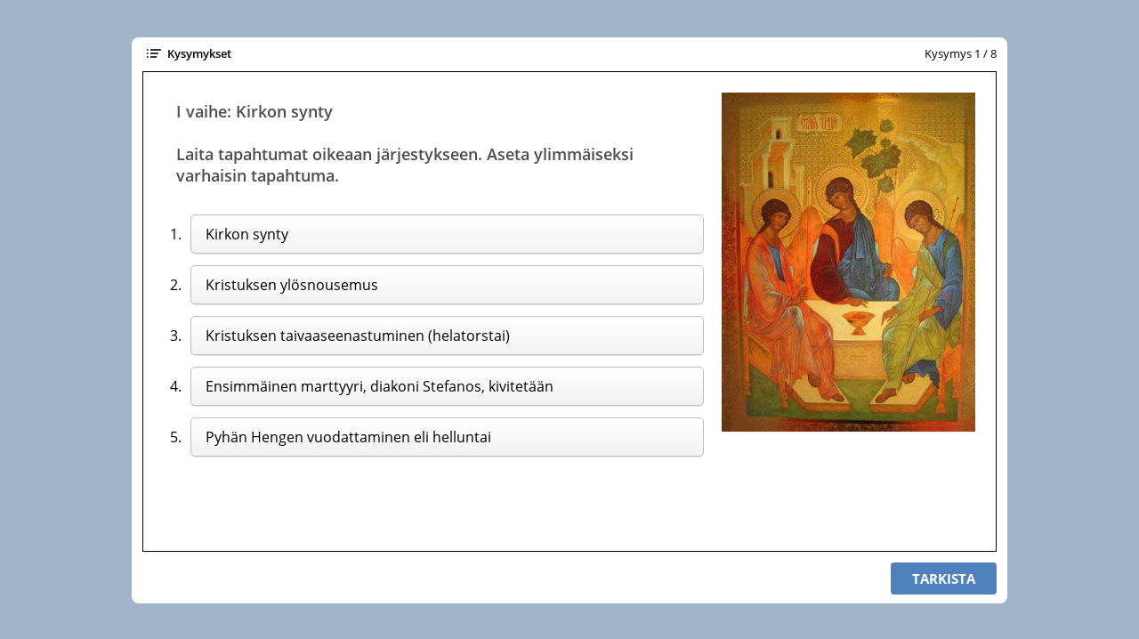

--- FILE ---
content_type: text/html
request_url: https://ortoboxi.fi/tehtavat/varhainen_kirkon_historia/
body_size: 25074
content:
<!DOCTYPE html>
<!-- Created with iSpring --><!-- 984 636 --><!--version 9.7.7.21004 --><!--type html --><!--mainFolder  --><!--content quiz -->
<html>
<head>
	<meta http-equiv="X-UA-Compatible" content="IE=edge"/>
	<script src="data/browsersupport.js"></script>
	<meta http-equiv="Content-Type" content="text/html;charset=utf-8"/>
	<meta name="viewport" content="width=device-width,initial-scale=1,minimum-scale=1,maximum-scale=1,user-scalable=no"/>
	<meta name="format-detection" content="telephone=no"/>
	<meta name="apple-mobile-web-app-capable" content="yes"/>
	<meta name="apple-mobile-web-app-status-bar-style" content="black"/>
	<meta name="msapplication-tap-highlight" content="no" />
	<title>Varhainen kirkon historia</title>
	<link rel="apple-touch-icon-precomposed" href="data/apple-touch-icon.png"/>
	<link rel="shortcut icon" type="image/ico" href="data/favicon.ico"/>
	<style>
		body {
			width: 100%;
			height: 100%;
		}
		
		#preloader {
			width: 50px;
			height: 50px;
			position: absolute;
			top: 0;
			left: 0;
			bottom: 0;
			right: 0;
			margin: auto;
			border-radius: 10px;
			background-color: rgba(0, 0, 0, 0.5);
		}
		
		#preloader::after {
			content: '';
			position: absolute;
			background: url([data-uri]);
			background-size: cover;
			top: 0;
			left: 0;
			bottom: 0;
			right: 0;
			animation: preloader_spin 1s infinite linear;
			-webkit-animation: preloader_spin 1s infinite linear;
		}
		
		@keyframes preloader_spin { 0% {transform: rotate(0deg);} 100% {transform: rotate(360deg);} }
		@-webkit-keyframes preloader_spin { 0% {-webkit-transform: rotate(0deg);} 100% {-webkit-transform: rotate(360deg);}}
    </style>
</head>
<body>
	<div id="preloader"></div>
	<div id="content"></div>
	<script src="data/player.js?s=pieu3xv7e5sc-981duxsy4nhu"></script>
	<script>
		var data = "[base64]/[base64]/[base64]/[base64]";
		QuizPlayer.start("content", "pieu3xv7e5sc-981duxsy4nhu", data, 1, "https://s4.ispring.eu", false, false, "never", function(player) {
			player.initializationCompleteEvent().addHandler(function() {
				var preloader = document.getElementById("preloader");
				preloader.parentNode.removeChild(preloader);
			})
		});
	</script>
</body>
</html>